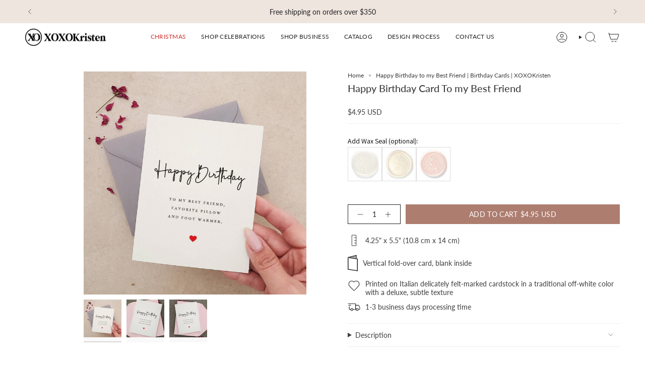

--- FILE ---
content_type: text/html; charset=utf-8
request_url: https://www.xoxokristen.com/products/happy-birthday-card-to-my-best-friend?section_id=api-product-grid-item
body_size: 605
content:
<div id="shopify-section-api-product-grid-item" class="shopify-section">

<div data-api-content>
<div
    class="grid-item product-item  product-item--left product-item--outer-text  "
    id="product-item--api-product-grid-item-8065107034398"
    data-grid-item
    
  >
    <div class="product-item__image" data-product-image>
      <a
        class="product-link"
        href="/products/happy-birthday-card-to-my-best-friend"
        aria-label="Happy Birthday Card To my Best Friend"
        data-product-link="/products/happy-birthday-card-to-my-best-friend"
      ><div class="product-item__bg" data-product-image-default><figure class="image-wrapper image-wrapper--cover lazy-image lazy-image--backfill is-loading" style="--aspect-ratio: 1;" data-aos="img-in"
  data-aos-delay="||itemAnimationDelay||"
  data-aos-duration="800"
  data-aos-anchor="||itemAnimationAnchor||"
  data-aos-easing="ease-out-quart"><img src="//www.xoxokristen.com/cdn/shop/products/happy-birthday-card-to-my-best-friend-236825.jpg?crop=center&amp;height=2048&amp;v=1759053417&amp;width=2048" alt="Happy Birthday Card To my Best Friend - XOXOKristen" width="2048" height="2048" loading="eager" srcset="//www.xoxokristen.com/cdn/shop/products/happy-birthday-card-to-my-best-friend-236825.jpg?v=1759053417&amp;width=136 136w, //www.xoxokristen.com/cdn/shop/products/happy-birthday-card-to-my-best-friend-236825.jpg?v=1759053417&amp;width=160 160w, //www.xoxokristen.com/cdn/shop/products/happy-birthday-card-to-my-best-friend-236825.jpg?v=1759053417&amp;width=180 180w, //www.xoxokristen.com/cdn/shop/products/happy-birthday-card-to-my-best-friend-236825.jpg?v=1759053417&amp;width=220 220w, //www.xoxokristen.com/cdn/shop/products/happy-birthday-card-to-my-best-friend-236825.jpg?v=1759053417&amp;width=254 254w, //www.xoxokristen.com/cdn/shop/products/happy-birthday-card-to-my-best-friend-236825.jpg?v=1759053417&amp;width=284 284w, //www.xoxokristen.com/cdn/shop/products/happy-birthday-card-to-my-best-friend-236825.jpg?v=1759053417&amp;width=292 292w, //www.xoxokristen.com/cdn/shop/products/happy-birthday-card-to-my-best-friend-236825.jpg?v=1759053417&amp;width=320 320w, //www.xoxokristen.com/cdn/shop/products/happy-birthday-card-to-my-best-friend-236825.jpg?v=1759053417&amp;width=480 480w, //www.xoxokristen.com/cdn/shop/products/happy-birthday-card-to-my-best-friend-236825.jpg?v=1759053417&amp;width=528 528w, //www.xoxokristen.com/cdn/shop/products/happy-birthday-card-to-my-best-friend-236825.jpg?v=1759053417&amp;width=640 640w, //www.xoxokristen.com/cdn/shop/products/happy-birthday-card-to-my-best-friend-236825.jpg?v=1759053417&amp;width=720 720w, //www.xoxokristen.com/cdn/shop/products/happy-birthday-card-to-my-best-friend-236825.jpg?v=1759053417&amp;width=960 960w, //www.xoxokristen.com/cdn/shop/products/happy-birthday-card-to-my-best-friend-236825.jpg?v=1759053417&amp;width=1080 1080w, //www.xoxokristen.com/cdn/shop/products/happy-birthday-card-to-my-best-friend-236825.jpg?v=1759053417&amp;width=1296 1296w, //www.xoxokristen.com/cdn/shop/products/happy-birthday-card-to-my-best-friend-236825.jpg?v=1759053417&amp;width=1512 1512w, //www.xoxokristen.com/cdn/shop/products/happy-birthday-card-to-my-best-friend-236825.jpg?v=1759053417&amp;width=1728 1728w, //www.xoxokristen.com/cdn/shop/products/happy-birthday-card-to-my-best-friend-236825.jpg?v=1759053417&amp;width=1950 1950w" sizes="500px" fetchpriority="high" class=" is-loading ">
</figure>

&nbsp;</div></a>

      <div class="badge-box-container align--top-left body-medium"></div>
    </div>

    <div
      class="product-information"
      style="--swatch-size: var(--swatch-size-filters);"
      data-product-information
    >
      <div class="product-item__info body-small">
        <a class="product-link" href="/products/happy-birthday-card-to-my-best-friend" data-product-link="/products/happy-birthday-card-to-my-best-friend">
          <p class="product-item__title">Happy Birthday Card To my Best Friend</p>
<!-- Start of Judge.me code -->
      <div style='' class='jdgm-widget jdgm-preview-badge' data-id='8065107034398' data-auto-install='false'>
        
      </div>
      <!-- End of Judge.me code -->
          <div class="product-item__price__holder"><div class="product-item__price" data-product-price>
<span class="price">
  
    <span class="new-price">
      
        <small>From</small>
      
$4.95 USD
</span>
    
  
</span>

</div>
          </div>
        </a></div>
    </div>
  </div></div></div>

--- FILE ---
content_type: text/css
request_url: https://www.xoxokristen.com/cdn/shop/t/147/assets/swatches.css?v=51640746570509750051760387960
body_size: 398
content:
/** Shopify CDN: Minification failed

Line 9:8 Expected ":"

**/
.swatches {

  --ink: #696969;
  --Gold Foil: Swatch_gold.png
  --ash: #a3a3a3;
  --sky: #9bbaed;
  --pop: #e43e23;
  --red: #d13b38;
  --jet: #000000;
  --gum: #eb5799;
  --hot: #ff0073;
  --mud: #4a342c;
  --fig: #F4E4FF;
  --tan: #d2b48c;
  --sea: #006699;
  --ruby: #e32040;
  --envy: #0e986b;
  --jade: #1b5c1d;
  --vert: #489c4a;
  --bone: #dedbbf;
  --aqua: #00ffff;
  --blue: #1d5caa;
  --cyan: #00ffff;
  --dirt: #a54400;
  --gold: #D4AF37;
  --gray: #808080;
  --grey: #808080;
  --lime: #00ff00;
  --navy: #273854;
  --nude: #E3BC9A;
  --rose: #e37fa0;
  --mint: #b6e4d0;
  --milk: #f6f2e8;
  --wine: #533230;
  --coal: #060d11;
  --snow: #f7f7f7;
  --dash: #234d90;
  --moss: #40592f;
  --peel: #ffd322;
  --sand: #e0c389;
  --onyx: #323737;
  --silk: #d1c4bb;
  --peru: #cd853f;
  --pink: #e79fab;
  --plum: #8a3340;
  --rust: #b7410e;
  --teal: #008080;
  --tile: #b9b6a1;
  --aloe: #D9EFD9;
  --azure: #f0ffff;
  --beige: #f5f5dc;
  --black: #000000;
  --brown: #804020;
  --cream: #ddd7cb;
  --terra: #b7a282;
  --slate: #4f4f4f;
  --olive: #40483f;
  --ocean: #E1E5F6;
  --camel: #a98d74;
  --clean: #F6F4EA;
  --coral: #ff7f50;
  --green: #008000;
  --ivory: #f5ecda;
  --khaki: #f0e68c;
  --linen: #faf0e6;
  --mauve: #e0b0ff;
  --wheat: #f5deb3;
  --white: #fafafa;
  --sienna: #9f6a51;
  --coffee: #2d2114;
  --bisque: #ffe4c4;
  --indigo: #4b0082;
  --maroon: #800000;
  --orange: #e5990e;
  --orchid: #da70d6;
  --purple: #800080;
  --tartan: #21a0ad;
  --salmon: #fa8072;
  --silver: #c0c0c0;
  --shadow: #5c534f;
  --tomato: #ff6347;
  --violet: #ee82ee;
  --yellow: #ffff00;
  --natural: #b7ac9a;
  --saffron: #FFE4DF;
  --crimson: #dc143c;
  --neutral: #c6bda6;
  --fuchsia: #ff00ff;
  --magenta: #ff00ff;
  --thistle: #d8bfd8;
  --hot-pink: #ff69b4;
  --sky-blue: #87ceeb;
  --dark-red: #8b0000;
  --cornsilk: #fff8dc;
  --honeydew: #f0fff0;
  --metallic: #b2b0ab;
  --lavender: #e6e6fa;
  --moccasin: #ffe4b5;
  --midnight: #383863;
  --seashell: #fff5ee;
  --sea-green: #2e8b57;
  --rose-gold: #cf9fa6;
  --dark-blue: #00008b;
  --dark-cyan: #008b8b;
  --cool-grey: #b9c1c9;
  --dark-gray: #a9a9a9;
  --dark-grey: #a9a9a9;
  --deep-pink: #ff1493;
  --chocolate: #d2691e;
  --gainsboro: #dcdcdc;
  --steelblue: #4682b4;
  --turquoise: #40e0d0;
  --alabaster: #e8e7df;
  --dark-green: #006400;
  --dark-khaki: #bdb76b;
  --light-blue: #add8e6;
  --light-cyan: #e0ffff;
  --light-gray: #d3d3d3;
  --light-grey: #d3d3d3;
  --light-pink: #ffb6c1;
  --lime-green: #32cd32;
  --mint-cream: #f5fffa;
  --royal-blue: #4169e1;
  --slate-blue: #6a5acd;
  --slate-gray: #708090;
  --slate-grey: #708090;
  --aquamarine: #7fffd4;
  --chartreuse: #7fff00;
  --dark-orange: #ff8c00;
  --dark-salmon: #e9967a;
  --dark-violet: #9400d3;
  --light-coral: #f08080;
  --light-green: #90ee90;
}

--- FILE ---
content_type: image/svg+xml
request_url: https://www.xoxokristen.com/cdn/shop/files/icon_4.25x5.5_card-folded-vertical.svg?crop=center&height=65&v=1759063372&width=40
body_size: -376
content:
<svg viewBox="0 0 14.41 23.03" xmlns="http://www.w3.org/2000/svg"><defs><style>.cls-1{fill:#afb1b4;}.cls-2{fill:#231f20;}</style></defs><g data-name="Layer 2" id="Layer_2"><g data-name="Layer 1" id="Layer_1-2"><polygon points="11.85 1.28 11.85 4.84 3.04 3.44 11.85 1.28" class="cls-1"></polygon><path d="M14,5.18,12.85,5Z" class="cls-2"></path><polygon points="12.85 5 13.99 5.18 13.83 6.17 13.41 6.1 11.85 5.86 11.85 4.84 12.85 5" class="cls-2"></polygon><polygon points="11.85 4.84 11.85 5.86 1 4.13 1 3.94 3.04 3.44 11.85 4.84" class="cls-2"></polygon><polygon points="1 3.94 1 4.13 0.42 4.04 0.58 3.05 3.04 3.44 1 3.94" class="cls-2"></polygon><polygon points="14.41 5.25 14.41 23.03 0 20.74 0 3.16 12.85 0 12.85 5 11.85 4.84 11.85 1.28 3.04 3.44 0.58 3.05 0.42 4.04 1 4.13 1 19.89 13.41 21.86 13.41 6.1 13.83 6.17 13.99 5.18 14.41 5.25" class="cls-2"></polygon></g></g></svg>

--- FILE ---
content_type: text/javascript; charset=utf-8
request_url: https://www.xoxokristen.com/products/wax-seal.js
body_size: 415
content:
{"id":12286127505748,"title":"Wax Seal","handle":"wax-seal","description":"","published_at":"2025-09-28T17:04:34+03:00","created_at":"2025-09-28T17:04:32+03:00","vendor":"XOXOKristen","type":"","tags":[],"price":95,"price_min":95,"price_max":95,"available":true,"price_varies":false,"compare_at_price":null,"compare_at_price_min":0,"compare_at_price_max":0,"compare_at_price_varies":false,"variants":[{"id":52678560743764,"title":"Off white","option1":"Off white","option2":null,"option3":null,"sku":"WXS-01-OffWhite","requires_shipping":true,"taxable":true,"featured_image":{"id":78074866565460,"product_id":12286127505748,"position":2,"created_at":"2025-09-28T17:04:23+03:00","updated_at":"2025-09-29T18:52:07+03:00","alt":null,"width":1000,"height":1000,"src":"https:\/\/cdn.shopify.com\/s\/files\/1\/2033\/9109\/files\/Off-White.jpg?v=1759161127","variant_ids":[52678560743764]},"available":true,"name":"Wax Seal - Off white","public_title":"Off white","options":["Off white"],"price":95,"weight":0,"compare_at_price":null,"inventory_management":"shopify","barcode":"","featured_media":{"alt":null,"id":60737078493524,"position":2,"preview_image":{"aspect_ratio":1.0,"height":1000,"width":1000,"src":"https:\/\/cdn.shopify.com\/s\/files\/1\/2033\/9109\/files\/Off-White.jpg?v=1759161127"}},"requires_selling_plan":false,"selling_plan_allocations":[]},{"id":52678560776532,"title":"Opal","option1":"Opal","option2":null,"option3":null,"sku":"WXS-01-Opal","requires_shipping":true,"taxable":true,"featured_image":{"id":78074866598228,"product_id":12286127505748,"position":3,"created_at":"2025-09-28T17:04:23+03:00","updated_at":"2025-09-29T18:52:08+03:00","alt":null,"width":1000,"height":1000,"src":"https:\/\/cdn.shopify.com\/s\/files\/1\/2033\/9109\/files\/Opal.jpg?v=1759161128","variant_ids":[52678560776532]},"available":true,"name":"Wax Seal - Opal","public_title":"Opal","options":["Opal"],"price":95,"weight":0,"compare_at_price":null,"inventory_management":"shopify","barcode":"","featured_media":{"alt":null,"id":60737078526292,"position":3,"preview_image":{"aspect_ratio":1.0,"height":1000,"width":1000,"src":"https:\/\/cdn.shopify.com\/s\/files\/1\/2033\/9109\/files\/Opal.jpg?v=1759161128"}},"requires_selling_plan":false,"selling_plan_allocations":[]},{"id":52678560809300,"title":"Light Pink","option1":"Light Pink","option2":null,"option3":null,"sku":"WXS-01-LightPink","requires_shipping":true,"taxable":true,"featured_image":{"id":78074866532692,"product_id":12286127505748,"position":1,"created_at":"2025-09-28T17:04:23+03:00","updated_at":"2025-09-29T18:52:08+03:00","alt":null,"width":1000,"height":1000,"src":"https:\/\/cdn.shopify.com\/s\/files\/1\/2033\/9109\/files\/LightPink.jpg?v=1759161128","variant_ids":[52678560809300]},"available":true,"name":"Wax Seal - Light Pink","public_title":"Light Pink","options":["Light Pink"],"price":95,"weight":0,"compare_at_price":null,"inventory_management":"shopify","barcode":"","featured_media":{"alt":null,"id":60737078460756,"position":1,"preview_image":{"aspect_ratio":1.0,"height":1000,"width":1000,"src":"https:\/\/cdn.shopify.com\/s\/files\/1\/2033\/9109\/files\/LightPink.jpg?v=1759161128"}},"requires_selling_plan":false,"selling_plan_allocations":[]}],"images":["\/\/cdn.shopify.com\/s\/files\/1\/2033\/9109\/files\/LightPink.jpg?v=1759161128","\/\/cdn.shopify.com\/s\/files\/1\/2033\/9109\/files\/Off-White.jpg?v=1759161127","\/\/cdn.shopify.com\/s\/files\/1\/2033\/9109\/files\/Opal.jpg?v=1759161128"],"featured_image":"\/\/cdn.shopify.com\/s\/files\/1\/2033\/9109\/files\/LightPink.jpg?v=1759161128","options":[{"name":"Color","position":1,"values":["Off white","Opal","Light Pink"]}],"url":"\/products\/wax-seal","media":[{"alt":null,"id":60737078460756,"position":1,"preview_image":{"aspect_ratio":1.0,"height":1000,"width":1000,"src":"https:\/\/cdn.shopify.com\/s\/files\/1\/2033\/9109\/files\/LightPink.jpg?v=1759161128"},"aspect_ratio":1.0,"height":1000,"media_type":"image","src":"https:\/\/cdn.shopify.com\/s\/files\/1\/2033\/9109\/files\/LightPink.jpg?v=1759161128","width":1000},{"alt":null,"id":60737078493524,"position":2,"preview_image":{"aspect_ratio":1.0,"height":1000,"width":1000,"src":"https:\/\/cdn.shopify.com\/s\/files\/1\/2033\/9109\/files\/Off-White.jpg?v=1759161127"},"aspect_ratio":1.0,"height":1000,"media_type":"image","src":"https:\/\/cdn.shopify.com\/s\/files\/1\/2033\/9109\/files\/Off-White.jpg?v=1759161127","width":1000},{"alt":null,"id":60737078526292,"position":3,"preview_image":{"aspect_ratio":1.0,"height":1000,"width":1000,"src":"https:\/\/cdn.shopify.com\/s\/files\/1\/2033\/9109\/files\/Opal.jpg?v=1759161128"},"aspect_ratio":1.0,"height":1000,"media_type":"image","src":"https:\/\/cdn.shopify.com\/s\/files\/1\/2033\/9109\/files\/Opal.jpg?v=1759161128","width":1000}],"requires_selling_plan":false,"selling_plan_groups":[]}

--- FILE ---
content_type: text/javascript; charset=utf-8
request_url: https://www.xoxokristen.com/products/wax-seal.js
body_size: 177
content:
{"id":12286127505748,"title":"Wax Seal","handle":"wax-seal","description":"","published_at":"2025-09-28T17:04:34+03:00","created_at":"2025-09-28T17:04:32+03:00","vendor":"XOXOKristen","type":"","tags":[],"price":95,"price_min":95,"price_max":95,"available":true,"price_varies":false,"compare_at_price":null,"compare_at_price_min":0,"compare_at_price_max":0,"compare_at_price_varies":false,"variants":[{"id":52678560743764,"title":"Off white","option1":"Off white","option2":null,"option3":null,"sku":"WXS-01-OffWhite","requires_shipping":true,"taxable":true,"featured_image":{"id":78074866565460,"product_id":12286127505748,"position":2,"created_at":"2025-09-28T17:04:23+03:00","updated_at":"2025-09-29T18:52:07+03:00","alt":null,"width":1000,"height":1000,"src":"https:\/\/cdn.shopify.com\/s\/files\/1\/2033\/9109\/files\/Off-White.jpg?v=1759161127","variant_ids":[52678560743764]},"available":true,"name":"Wax Seal - Off white","public_title":"Off white","options":["Off white"],"price":95,"weight":0,"compare_at_price":null,"inventory_management":"shopify","barcode":"","featured_media":{"alt":null,"id":60737078493524,"position":2,"preview_image":{"aspect_ratio":1.0,"height":1000,"width":1000,"src":"https:\/\/cdn.shopify.com\/s\/files\/1\/2033\/9109\/files\/Off-White.jpg?v=1759161127"}},"requires_selling_plan":false,"selling_plan_allocations":[]},{"id":52678560776532,"title":"Opal","option1":"Opal","option2":null,"option3":null,"sku":"WXS-01-Opal","requires_shipping":true,"taxable":true,"featured_image":{"id":78074866598228,"product_id":12286127505748,"position":3,"created_at":"2025-09-28T17:04:23+03:00","updated_at":"2025-09-29T18:52:08+03:00","alt":null,"width":1000,"height":1000,"src":"https:\/\/cdn.shopify.com\/s\/files\/1\/2033\/9109\/files\/Opal.jpg?v=1759161128","variant_ids":[52678560776532]},"available":true,"name":"Wax Seal - Opal","public_title":"Opal","options":["Opal"],"price":95,"weight":0,"compare_at_price":null,"inventory_management":"shopify","barcode":"","featured_media":{"alt":null,"id":60737078526292,"position":3,"preview_image":{"aspect_ratio":1.0,"height":1000,"width":1000,"src":"https:\/\/cdn.shopify.com\/s\/files\/1\/2033\/9109\/files\/Opal.jpg?v=1759161128"}},"requires_selling_plan":false,"selling_plan_allocations":[]},{"id":52678560809300,"title":"Light Pink","option1":"Light Pink","option2":null,"option3":null,"sku":"WXS-01-LightPink","requires_shipping":true,"taxable":true,"featured_image":{"id":78074866532692,"product_id":12286127505748,"position":1,"created_at":"2025-09-28T17:04:23+03:00","updated_at":"2025-09-29T18:52:08+03:00","alt":null,"width":1000,"height":1000,"src":"https:\/\/cdn.shopify.com\/s\/files\/1\/2033\/9109\/files\/LightPink.jpg?v=1759161128","variant_ids":[52678560809300]},"available":true,"name":"Wax Seal - Light Pink","public_title":"Light Pink","options":["Light Pink"],"price":95,"weight":0,"compare_at_price":null,"inventory_management":"shopify","barcode":"","featured_media":{"alt":null,"id":60737078460756,"position":1,"preview_image":{"aspect_ratio":1.0,"height":1000,"width":1000,"src":"https:\/\/cdn.shopify.com\/s\/files\/1\/2033\/9109\/files\/LightPink.jpg?v=1759161128"}},"requires_selling_plan":false,"selling_plan_allocations":[]}],"images":["\/\/cdn.shopify.com\/s\/files\/1\/2033\/9109\/files\/LightPink.jpg?v=1759161128","\/\/cdn.shopify.com\/s\/files\/1\/2033\/9109\/files\/Off-White.jpg?v=1759161127","\/\/cdn.shopify.com\/s\/files\/1\/2033\/9109\/files\/Opal.jpg?v=1759161128"],"featured_image":"\/\/cdn.shopify.com\/s\/files\/1\/2033\/9109\/files\/LightPink.jpg?v=1759161128","options":[{"name":"Color","position":1,"values":["Off white","Opal","Light Pink"]}],"url":"\/products\/wax-seal","media":[{"alt":null,"id":60737078460756,"position":1,"preview_image":{"aspect_ratio":1.0,"height":1000,"width":1000,"src":"https:\/\/cdn.shopify.com\/s\/files\/1\/2033\/9109\/files\/LightPink.jpg?v=1759161128"},"aspect_ratio":1.0,"height":1000,"media_type":"image","src":"https:\/\/cdn.shopify.com\/s\/files\/1\/2033\/9109\/files\/LightPink.jpg?v=1759161128","width":1000},{"alt":null,"id":60737078493524,"position":2,"preview_image":{"aspect_ratio":1.0,"height":1000,"width":1000,"src":"https:\/\/cdn.shopify.com\/s\/files\/1\/2033\/9109\/files\/Off-White.jpg?v=1759161127"},"aspect_ratio":1.0,"height":1000,"media_type":"image","src":"https:\/\/cdn.shopify.com\/s\/files\/1\/2033\/9109\/files\/Off-White.jpg?v=1759161127","width":1000},{"alt":null,"id":60737078526292,"position":3,"preview_image":{"aspect_ratio":1.0,"height":1000,"width":1000,"src":"https:\/\/cdn.shopify.com\/s\/files\/1\/2033\/9109\/files\/Opal.jpg?v=1759161128"},"aspect_ratio":1.0,"height":1000,"media_type":"image","src":"https:\/\/cdn.shopify.com\/s\/files\/1\/2033\/9109\/files\/Opal.jpg?v=1759161128","width":1000}],"requires_selling_plan":false,"selling_plan_groups":[]}